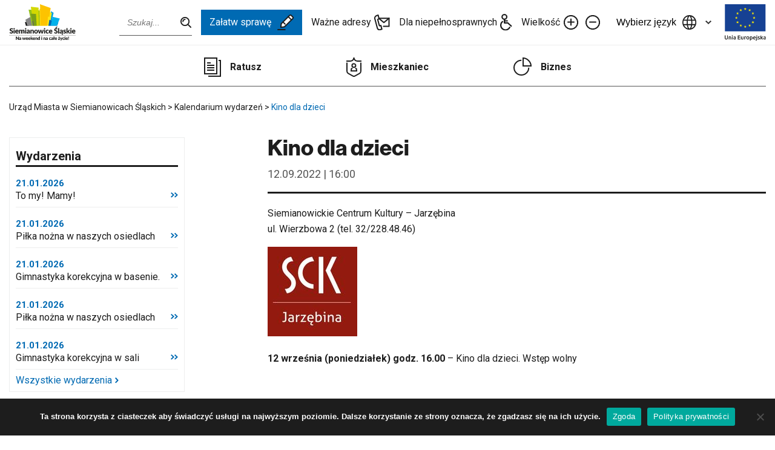

--- FILE ---
content_type: text/html; charset=UTF-8
request_url: https://siemianowice.pl/wydarzenie/kino-dla-dzieci-6/
body_size: 63907
content:
<!doctype html>

	<html lang="pl-PL">

<head>
	<meta charset="UTF-8">
	<meta name="viewport" content="width=device-width, initial-scale=1">
	<link rel="profile" href="https://gmpg.org/xfn/11">

	<meta name='robots' content='index, follow, max-image-preview:large, max-snippet:-1, max-video-preview:-1' />
	<style>img:is([sizes="auto" i], [sizes^="auto," i]) { contain-intrinsic-size: 3000px 1500px }</style>
	
	<!-- This site is optimized with the Yoast SEO plugin v25.6 - https://yoast.com/wordpress/plugins/seo/ -->
	<title>Kino dla dzieci - Urząd Miasta w Siemianowicach Śląskich</title>
	<link rel="canonical" href="https://siemianowice.pl/wydarzenie/kino-dla-dzieci-6/" />
	<meta property="og:locale" content="pl_PL" />
	<meta property="og:type" content="article" />
	<meta property="og:title" content="Kino dla dzieci - Urząd Miasta w Siemianowicach Śląskich" />
	<meta property="og:description" content="Siemianowickie Centrum Kultury – Jarzębinaul. Wierzbowa 2 (tel. 32/228.48.46) 12 września (poniedziałek) godz. 16.00 – Kino dla dzieci. Wstęp wolny" />
	<meta property="og:url" content="https://siemianowice.pl/wydarzenie/kino-dla-dzieci-6/" />
	<meta property="og:site_name" content="Urząd Miasta w Siemianowicach Śląskich" />
	<meta property="article:modified_time" content="2022-08-31T06:32:05+00:00" />
	<meta property="og:image" content="https://siemianowice.pl/wp-content/uploads/2022/08/SCK-Jarzebina.jpg" />
	<meta property="og:image:width" content="148" />
	<meta property="og:image:height" content="148" />
	<meta property="og:image:type" content="image/jpeg" />
	<meta name="twitter:card" content="summary_large_image" />
	<meta name="twitter:label1" content="Szacowany czas czytania" />
	<meta name="twitter:data1" content="1 minuta" />
	<script type="application/ld+json" class="yoast-schema-graph">{"@context":"https://schema.org","@graph":[{"@type":"WebPage","@id":"https://siemianowice.pl/wydarzenie/kino-dla-dzieci-6/","url":"https://siemianowice.pl/wydarzenie/kino-dla-dzieci-6/","name":"Kino dla dzieci - Urząd Miasta w Siemianowicach Śląskich","isPartOf":{"@id":"https://siemianowice.pl/#website"},"primaryImageOfPage":{"@id":"https://siemianowice.pl/wydarzenie/kino-dla-dzieci-6/#primaryimage"},"image":{"@id":"https://siemianowice.pl/wydarzenie/kino-dla-dzieci-6/#primaryimage"},"thumbnailUrl":"https://siemianowice.pl/wp-content/uploads/2022/08/SCK-Jarzebina.jpg","datePublished":"2022-08-31T06:32:04+00:00","dateModified":"2022-08-31T06:32:05+00:00","breadcrumb":{"@id":"https://siemianowice.pl/wydarzenie/kino-dla-dzieci-6/#breadcrumb"},"inLanguage":"pl-PL","potentialAction":[{"@type":"ReadAction","target":["https://siemianowice.pl/wydarzenie/kino-dla-dzieci-6/"]}]},{"@type":"ImageObject","inLanguage":"pl-PL","@id":"https://siemianowice.pl/wydarzenie/kino-dla-dzieci-6/#primaryimage","url":"https://siemianowice.pl/wp-content/uploads/2022/08/SCK-Jarzebina.jpg","contentUrl":"https://siemianowice.pl/wp-content/uploads/2022/08/SCK-Jarzebina.jpg","width":148,"height":148},{"@type":"BreadcrumbList","@id":"https://siemianowice.pl/wydarzenie/kino-dla-dzieci-6/#breadcrumb","itemListElement":[{"@type":"ListItem","position":1,"name":"Strona główna","item":"https://siemianowice.pl/"},{"@type":"ListItem","position":2,"name":"Kino dla dzieci"}]},{"@type":"WebSite","@id":"https://siemianowice.pl/#website","url":"https://siemianowice.pl/","name":"Urząd Miasta w Siemianowicach Śląskich","description":"","potentialAction":[{"@type":"SearchAction","target":{"@type":"EntryPoint","urlTemplate":"https://siemianowice.pl/?s={search_term_string}"},"query-input":{"@type":"PropertyValueSpecification","valueRequired":true,"valueName":"search_term_string"}}],"inLanguage":"pl-PL"}]}</script>
	<!-- / Yoast SEO plugin. -->


<link rel='dns-prefetch' href='//translate.google.com' />
<link rel='dns-prefetch' href='//fonts.googleapis.com' />
<link rel='dns-prefetch' href='//use.typekit.net' />
<link rel="alternate" type="application/rss+xml" title="Urząd Miasta w Siemianowicach Śląskich &raquo; Kanał z wpisami" href="https://siemianowice.pl/feed/" />
<link rel="alternate" type="application/rss+xml" title="Urząd Miasta w Siemianowicach Śląskich &raquo; Kanał z komentarzami" href="https://siemianowice.pl/comments/feed/" />
<link rel='stylesheet' id='wp-block-library-css' href='https://siemianowice.pl/wp-includes/css/dist/block-library/style.min.css?ver=6.8.3' media='all' />
<style id='classic-theme-styles-inline-css'>
/*! This file is auto-generated */
.wp-block-button__link{color:#fff;background-color:#32373c;border-radius:9999px;box-shadow:none;text-decoration:none;padding:calc(.667em + 2px) calc(1.333em + 2px);font-size:1.125em}.wp-block-file__button{background:#32373c;color:#fff;text-decoration:none}
</style>
<style id='qsm-quiz-style-inline-css'>


</style>
<style id='global-styles-inline-css'>
:root{--wp--preset--aspect-ratio--square: 1;--wp--preset--aspect-ratio--4-3: 4/3;--wp--preset--aspect-ratio--3-4: 3/4;--wp--preset--aspect-ratio--3-2: 3/2;--wp--preset--aspect-ratio--2-3: 2/3;--wp--preset--aspect-ratio--16-9: 16/9;--wp--preset--aspect-ratio--9-16: 9/16;--wp--preset--color--black: #000000;--wp--preset--color--cyan-bluish-gray: #abb8c3;--wp--preset--color--white: #ffffff;--wp--preset--color--pale-pink: #f78da7;--wp--preset--color--vivid-red: #cf2e2e;--wp--preset--color--luminous-vivid-orange: #ff6900;--wp--preset--color--luminous-vivid-amber: #fcb900;--wp--preset--color--light-green-cyan: #7bdcb5;--wp--preset--color--vivid-green-cyan: #00d084;--wp--preset--color--pale-cyan-blue: #8ed1fc;--wp--preset--color--vivid-cyan-blue: #0693e3;--wp--preset--color--vivid-purple: #9b51e0;--wp--preset--gradient--vivid-cyan-blue-to-vivid-purple: linear-gradient(135deg,rgba(6,147,227,1) 0%,rgb(155,81,224) 100%);--wp--preset--gradient--light-green-cyan-to-vivid-green-cyan: linear-gradient(135deg,rgb(122,220,180) 0%,rgb(0,208,130) 100%);--wp--preset--gradient--luminous-vivid-amber-to-luminous-vivid-orange: linear-gradient(135deg,rgba(252,185,0,1) 0%,rgba(255,105,0,1) 100%);--wp--preset--gradient--luminous-vivid-orange-to-vivid-red: linear-gradient(135deg,rgba(255,105,0,1) 0%,rgb(207,46,46) 100%);--wp--preset--gradient--very-light-gray-to-cyan-bluish-gray: linear-gradient(135deg,rgb(238,238,238) 0%,rgb(169,184,195) 100%);--wp--preset--gradient--cool-to-warm-spectrum: linear-gradient(135deg,rgb(74,234,220) 0%,rgb(151,120,209) 20%,rgb(207,42,186) 40%,rgb(238,44,130) 60%,rgb(251,105,98) 80%,rgb(254,248,76) 100%);--wp--preset--gradient--blush-light-purple: linear-gradient(135deg,rgb(255,206,236) 0%,rgb(152,150,240) 100%);--wp--preset--gradient--blush-bordeaux: linear-gradient(135deg,rgb(254,205,165) 0%,rgb(254,45,45) 50%,rgb(107,0,62) 100%);--wp--preset--gradient--luminous-dusk: linear-gradient(135deg,rgb(255,203,112) 0%,rgb(199,81,192) 50%,rgb(65,88,208) 100%);--wp--preset--gradient--pale-ocean: linear-gradient(135deg,rgb(255,245,203) 0%,rgb(182,227,212) 50%,rgb(51,167,181) 100%);--wp--preset--gradient--electric-grass: linear-gradient(135deg,rgb(202,248,128) 0%,rgb(113,206,126) 100%);--wp--preset--gradient--midnight: linear-gradient(135deg,rgb(2,3,129) 0%,rgb(40,116,252) 100%);--wp--preset--font-size--small: 13px;--wp--preset--font-size--medium: 20px;--wp--preset--font-size--large: 36px;--wp--preset--font-size--x-large: 42px;--wp--preset--spacing--20: 0.44rem;--wp--preset--spacing--30: 0.67rem;--wp--preset--spacing--40: 1rem;--wp--preset--spacing--50: 1.5rem;--wp--preset--spacing--60: 2.25rem;--wp--preset--spacing--70: 3.38rem;--wp--preset--spacing--80: 5.06rem;--wp--preset--shadow--natural: 6px 6px 9px rgba(0, 0, 0, 0.2);--wp--preset--shadow--deep: 12px 12px 50px rgba(0, 0, 0, 0.4);--wp--preset--shadow--sharp: 6px 6px 0px rgba(0, 0, 0, 0.2);--wp--preset--shadow--outlined: 6px 6px 0px -3px rgba(255, 255, 255, 1), 6px 6px rgba(0, 0, 0, 1);--wp--preset--shadow--crisp: 6px 6px 0px rgba(0, 0, 0, 1);}:where(.is-layout-flex){gap: 0.5em;}:where(.is-layout-grid){gap: 0.5em;}body .is-layout-flex{display: flex;}.is-layout-flex{flex-wrap: wrap;align-items: center;}.is-layout-flex > :is(*, div){margin: 0;}body .is-layout-grid{display: grid;}.is-layout-grid > :is(*, div){margin: 0;}:where(.wp-block-columns.is-layout-flex){gap: 2em;}:where(.wp-block-columns.is-layout-grid){gap: 2em;}:where(.wp-block-post-template.is-layout-flex){gap: 1.25em;}:where(.wp-block-post-template.is-layout-grid){gap: 1.25em;}.has-black-color{color: var(--wp--preset--color--black) !important;}.has-cyan-bluish-gray-color{color: var(--wp--preset--color--cyan-bluish-gray) !important;}.has-white-color{color: var(--wp--preset--color--white) !important;}.has-pale-pink-color{color: var(--wp--preset--color--pale-pink) !important;}.has-vivid-red-color{color: var(--wp--preset--color--vivid-red) !important;}.has-luminous-vivid-orange-color{color: var(--wp--preset--color--luminous-vivid-orange) !important;}.has-luminous-vivid-amber-color{color: var(--wp--preset--color--luminous-vivid-amber) !important;}.has-light-green-cyan-color{color: var(--wp--preset--color--light-green-cyan) !important;}.has-vivid-green-cyan-color{color: var(--wp--preset--color--vivid-green-cyan) !important;}.has-pale-cyan-blue-color{color: var(--wp--preset--color--pale-cyan-blue) !important;}.has-vivid-cyan-blue-color{color: var(--wp--preset--color--vivid-cyan-blue) !important;}.has-vivid-purple-color{color: var(--wp--preset--color--vivid-purple) !important;}.has-black-background-color{background-color: var(--wp--preset--color--black) !important;}.has-cyan-bluish-gray-background-color{background-color: var(--wp--preset--color--cyan-bluish-gray) !important;}.has-white-background-color{background-color: var(--wp--preset--color--white) !important;}.has-pale-pink-background-color{background-color: var(--wp--preset--color--pale-pink) !important;}.has-vivid-red-background-color{background-color: var(--wp--preset--color--vivid-red) !important;}.has-luminous-vivid-orange-background-color{background-color: var(--wp--preset--color--luminous-vivid-orange) !important;}.has-luminous-vivid-amber-background-color{background-color: var(--wp--preset--color--luminous-vivid-amber) !important;}.has-light-green-cyan-background-color{background-color: var(--wp--preset--color--light-green-cyan) !important;}.has-vivid-green-cyan-background-color{background-color: var(--wp--preset--color--vivid-green-cyan) !important;}.has-pale-cyan-blue-background-color{background-color: var(--wp--preset--color--pale-cyan-blue) !important;}.has-vivid-cyan-blue-background-color{background-color: var(--wp--preset--color--vivid-cyan-blue) !important;}.has-vivid-purple-background-color{background-color: var(--wp--preset--color--vivid-purple) !important;}.has-black-border-color{border-color: var(--wp--preset--color--black) !important;}.has-cyan-bluish-gray-border-color{border-color: var(--wp--preset--color--cyan-bluish-gray) !important;}.has-white-border-color{border-color: var(--wp--preset--color--white) !important;}.has-pale-pink-border-color{border-color: var(--wp--preset--color--pale-pink) !important;}.has-vivid-red-border-color{border-color: var(--wp--preset--color--vivid-red) !important;}.has-luminous-vivid-orange-border-color{border-color: var(--wp--preset--color--luminous-vivid-orange) !important;}.has-luminous-vivid-amber-border-color{border-color: var(--wp--preset--color--luminous-vivid-amber) !important;}.has-light-green-cyan-border-color{border-color: var(--wp--preset--color--light-green-cyan) !important;}.has-vivid-green-cyan-border-color{border-color: var(--wp--preset--color--vivid-green-cyan) !important;}.has-pale-cyan-blue-border-color{border-color: var(--wp--preset--color--pale-cyan-blue) !important;}.has-vivid-cyan-blue-border-color{border-color: var(--wp--preset--color--vivid-cyan-blue) !important;}.has-vivid-purple-border-color{border-color: var(--wp--preset--color--vivid-purple) !important;}.has-vivid-cyan-blue-to-vivid-purple-gradient-background{background: var(--wp--preset--gradient--vivid-cyan-blue-to-vivid-purple) !important;}.has-light-green-cyan-to-vivid-green-cyan-gradient-background{background: var(--wp--preset--gradient--light-green-cyan-to-vivid-green-cyan) !important;}.has-luminous-vivid-amber-to-luminous-vivid-orange-gradient-background{background: var(--wp--preset--gradient--luminous-vivid-amber-to-luminous-vivid-orange) !important;}.has-luminous-vivid-orange-to-vivid-red-gradient-background{background: var(--wp--preset--gradient--luminous-vivid-orange-to-vivid-red) !important;}.has-very-light-gray-to-cyan-bluish-gray-gradient-background{background: var(--wp--preset--gradient--very-light-gray-to-cyan-bluish-gray) !important;}.has-cool-to-warm-spectrum-gradient-background{background: var(--wp--preset--gradient--cool-to-warm-spectrum) !important;}.has-blush-light-purple-gradient-background{background: var(--wp--preset--gradient--blush-light-purple) !important;}.has-blush-bordeaux-gradient-background{background: var(--wp--preset--gradient--blush-bordeaux) !important;}.has-luminous-dusk-gradient-background{background: var(--wp--preset--gradient--luminous-dusk) !important;}.has-pale-ocean-gradient-background{background: var(--wp--preset--gradient--pale-ocean) !important;}.has-electric-grass-gradient-background{background: var(--wp--preset--gradient--electric-grass) !important;}.has-midnight-gradient-background{background: var(--wp--preset--gradient--midnight) !important;}.has-small-font-size{font-size: var(--wp--preset--font-size--small) !important;}.has-medium-font-size{font-size: var(--wp--preset--font-size--medium) !important;}.has-large-font-size{font-size: var(--wp--preset--font-size--large) !important;}.has-x-large-font-size{font-size: var(--wp--preset--font-size--x-large) !important;}
:where(.wp-block-post-template.is-layout-flex){gap: 1.25em;}:where(.wp-block-post-template.is-layout-grid){gap: 1.25em;}
:where(.wp-block-columns.is-layout-flex){gap: 2em;}:where(.wp-block-columns.is-layout-grid){gap: 2em;}
:root :where(.wp-block-pullquote){font-size: 1.5em;line-height: 1.6;}
</style>
<link rel='stylesheet' id='contact-form-7-css' href='https://siemianowice.pl/wp-content/plugins/contact-form-7/includes/css/styles.css?ver=6.1.1' media='all' />
<link rel='stylesheet' id='cookie-notice-front-css' href='https://siemianowice.pl/wp-content/plugins/cookie-notice/css/front.min.css?ver=2.5.7' media='all' />
<link rel='stylesheet' id='google-language-translator-css' href='https://siemianowice.pl/wp-content/plugins/google-language-translator/css/style.css?ver=6.0.20' media='' />
<link rel='stylesheet' id='responsive-lightbox-swipebox-css' href='https://siemianowice.pl/wp-content/plugins/responsive-lightbox/assets/swipebox/swipebox.min.css?ver=1.5.2' media='all' />
<link rel='stylesheet' id='ums-style-css' href='https://siemianowice.pl/wp-content/themes/ums/style.css?ver=1.3.5' media='all' />
<link rel='stylesheet' id='ums-fonts-google-css' href='//fonts.googleapis.com/css2?family=Roboto%3Awght%40300%3B400%3B500%3B700&#038;display=swap&#038;ver=1.3.5' media='all' />
<link rel='stylesheet' id='ums-fonts-typekit-css' href='//use.typekit.net/izl4knn.css?ver=1.3.5' media='all' />
<link rel='stylesheet' id='ums-main-css' href='https://siemianowice.pl/wp-content/themes/ums/dist/css/main.css?ver=1.3.5' media='all' />
<link rel='stylesheet' id='ums-tweaks-css' href='https://siemianowice.pl/wp-content/themes/ums/dist/css/tweaks.css?ver=1.3.5' media='all' />
<link rel='stylesheet' id='ums-print-css' href='https://siemianowice.pl/wp-content/themes/ums/dist/css/print.css?ver=1.3.5' media='print' />
<link rel='stylesheet' id='newsletter-css' href='https://siemianowice.pl/wp-content/plugins/newsletter/style.css?ver=8.9.3' media='all' />
<script id="cookie-notice-front-js-before">
var cnArgs = {"ajaxUrl":"https:\/\/siemianowice.pl\/wp-admin\/admin-ajax.php","nonce":"5fc8b7436f","hideEffect":"fade","position":"bottom","onScroll":false,"onScrollOffset":100,"onClick":false,"cookieName":"cookie_notice_accepted","cookieTime":2592000,"cookieTimeRejected":2592000,"globalCookie":false,"redirection":false,"cache":true,"revokeCookies":false,"revokeCookiesOpt":"automatic"};
</script>
<script src="https://siemianowice.pl/wp-content/plugins/cookie-notice/js/front.min.js?ver=2.5.7" id="cookie-notice-front-js"></script>
<script src="https://siemianowice.pl/wp-includes/js/jquery/jquery.min.js?ver=3.7.1" id="jquery-core-js"></script>
<script src="https://siemianowice.pl/wp-includes/js/jquery/jquery-migrate.min.js?ver=3.4.1" id="jquery-migrate-js"></script>
<script src="https://siemianowice.pl/wp-content/plugins/responsive-lightbox/assets/swipebox/jquery.swipebox.min.js?ver=1.5.2" id="responsive-lightbox-swipebox-js"></script>
<script src="https://siemianowice.pl/wp-includes/js/underscore.min.js?ver=1.13.7" id="underscore-js"></script>
<script src="https://siemianowice.pl/wp-content/plugins/responsive-lightbox/assets/infinitescroll/infinite-scroll.pkgd.min.js?ver=4.0.1" id="responsive-lightbox-infinite-scroll-js"></script>
<script id="responsive-lightbox-js-before">
var rlArgs = {"script":"swipebox","selector":"lightbox","customEvents":"","activeGalleries":true,"animation":true,"hideCloseButtonOnMobile":false,"removeBarsOnMobile":false,"hideBars":true,"hideBarsDelay":5000,"videoMaxWidth":1080,"useSVG":true,"loopAtEnd":false,"woocommerce_gallery":false,"ajaxurl":"https:\/\/siemianowice.pl\/wp-admin\/admin-ajax.php","nonce":"819c06a198","preview":false,"postId":18579,"scriptExtension":false};
</script>
<script src="https://siemianowice.pl/wp-content/plugins/responsive-lightbox/js/front.js?ver=2.5.2" id="responsive-lightbox-js"></script>
<link rel="https://api.w.org/" href="https://siemianowice.pl/wp-json/" /><link rel="alternate" title="JSON" type="application/json" href="https://siemianowice.pl/wp-json/wp/v2/event/18579" /><link rel="EditURI" type="application/rsd+xml" title="RSD" href="https://siemianowice.pl/xmlrpc.php?rsd" />

<link rel='shortlink' href='https://siemianowice.pl/?p=18579' />
<link rel="alternate" title="oEmbed (JSON)" type="application/json+oembed" href="https://siemianowice.pl/wp-json/oembed/1.0/embed?url=https%3A%2F%2Fsiemianowice.pl%2Fwydarzenie%2Fkino-dla-dzieci-6%2F" />
<link rel="alternate" title="oEmbed (XML)" type="text/xml+oembed" href="https://siemianowice.pl/wp-json/oembed/1.0/embed?url=https%3A%2F%2Fsiemianowice.pl%2Fwydarzenie%2Fkino-dla-dzieci-6%2F&#038;format=xml" />
<style>p.hello{font-size:12px;color:darkgray;}#google_language_translator,#flags{text-align:left;}#google_language_translator,#language{clear:both;width:160px;text-align:right;}#language{float:right;}#flags{text-align:right;width:165px;float:right;clear:right;}#flags ul{float:right!important;}p.hello{text-align:right;float:right;clear:both;}.glt-clear{height:0px;clear:both;margin:0px;padding:0px;}#flags{width:165px;}#flags a{display:inline-block;margin-left:2px;}#google_language_translator a{display:none!important;}div.skiptranslate.goog-te-gadget{display:inline!important;}.goog-te-gadget{color:transparent!important;}.goog-te-gadget{font-size:0px!important;}.goog-branding{display:none;}.goog-tooltip{display: none!important;}.goog-tooltip:hover{display: none!important;}.goog-text-highlight{background-color:transparent!important;border:none!important;box-shadow:none!important;}#google_language_translator{display:none;}#google_language_translator select.goog-te-combo{color:#32373c;}div.skiptranslate{display:none!important;}body{top:0px!important;}#goog-gt-{display:none!important;}font font{background-color:transparent!important;box-shadow:none!important;position:initial!important;}#glt-translate-trigger{left:20px;right:auto;}#glt-translate-trigger > span{color:#ffffff;}#glt-translate-trigger{background:#f89406;}.goog-te-gadget .goog-te-combo{width:100%;}</style>		<script>
			document.documentElement.className = document.documentElement.className.replace('no-js', 'js');
		</script>
				<style>
			.no-js img.lazyload {
				display: none;
			}

			figure.wp-block-image img.lazyloading {
				min-width: 150px;
			}

			.lazyload,
			.lazyloading {
				--smush-placeholder-width: 100px;
				--smush-placeholder-aspect-ratio: 1/1;
				width: var(--smush-placeholder-width) !important;
				aspect-ratio: var(--smush-placeholder-aspect-ratio) !important;
			}

						.lazyload, .lazyloading {
				opacity: 0;
			}

			.lazyloaded {
				opacity: 1;
				transition: opacity 400ms;
				transition-delay: 0ms;
			}

					</style>
		<link rel="icon" href="https://siemianowice.pl/wp-content/uploads/2021/07/cropped-fav-32x32.png" sizes="32x32" />
<link rel="icon" href="https://siemianowice.pl/wp-content/uploads/2021/07/cropped-fav-192x192.png" sizes="192x192" />
<link rel="apple-touch-icon" href="https://siemianowice.pl/wp-content/uploads/2021/07/cropped-fav-180x180.png" />
<meta name="msapplication-TileImage" content="https://siemianowice.pl/wp-content/uploads/2021/07/cropped-fav-270x270.png" />
		<style id="wp-custom-css">
			@media (min-width: 1300.01px) {
	.section-index.section-news {
		margin-top: -44px;
	}
}

/* Embeds */
.editor iframe {
	width: 100%;
	height: auto;
	aspect-ratio: 16/9;
}

.alm-paging {
	display: none;
}

@media (max-width: 1024px) {
	.wp-block-gallery.has-nested-images figure.wp-block-image figcaption {
		position: static;
		background-color: #1d1d1d;
		padding: 0.5rem;
	}

	#swipebox-title {
		padding-left: 0.5rem;
		padding-right: 3rem;
		padding-top: 0.5rem;
		line-height: 1.25;
	}
}		</style>
		</head>

	<script>
<!-- Global site tag (gtag.js) - Google Analytics -->


  window.dataLayer = window.dataLayer || [];
  function gtag(){dataLayer.push(arguments);}
  gtag('js', new Date());

  gtag('config', 'G-MHP8YH8EQB');
</script>
<body data-rsssl=1 class="wp-singular event-template-default single single-event postid-18579 wp-theme-ums cookies-not-set">
	
	<a class="skip-link screen-reader-text offscreen" href="#main-content">Pomiń górne menu</a>
			<a class="skip-link screen-reader-text offscreen" href="#main-content-entry">Przejdź bezpośrednio do treści</a>
	
	<div class="navbar">
		<div class="container">
			<div class="navbar-inner">

				
				<a aria-label="Przejdź do strony głównej" title="Przejdź do strony głównej" href="https://siemianowice.pl" class="navbar-logo">
											<img class="navbar-logo-desktop lazyload" data-src="https://siemianowice.pl/wp-content/themes/ums/dist/assets/img/global/logo-black.svg" alt="Urząd Miasta Siemianowice" src="[data-uri]">
						<img class="navbar-logo-mobile lazyload" data-src="https://siemianowice.pl/wp-content/themes/ums/dist/assets/img/global/logo-black-clean.svg" alt="Urząd Miasta Siemianowice" src="[data-uri]">
									</a>

				<div class="navbar-menus">

											<form action="https://siemianowice.pl/" class="navbar-search">
							<input name="s" type="text" class="navbar-search-input" aria-label="Wpisz szukaną frazę" placeholder="Szukaj...">
						</form>
					
					<ul class="navbar-nav no-list">
													<li>
								<a class="navbar-nav-external" rel="noopener" target="_blank" href="http://bip.msiemianowicesl.finn.pl/">
									<img data-src="https://siemianowice.pl/wp-content/themes/ums/dist/assets/img/global/bip-logo.png" alt="BIP" src="[data-uri]" class="lazyload">
								</a>
							</li>
						
													<li>
								<a class="navbar-get-done" href="https://siemianowice.pl/zalatw-sprawe/godziny-otwarcia/">
									Załatw sprawę
									<svg xmlns="http://www.w3.org/2000/svg" width="27.655" height="26.74" viewBox="0 0 27.655 26.74">
										<g id="Group_3808" data-name="Group 3808" transform="translate(-50.646 -38.351)">
											<path id="Path_742" data-name="Path 742" d="M63.283,62.4H51.141" transform="translate(0.505 1.695)" fill="none" stroke="#1d1d1d" stroke-linecap="round" stroke-linejoin="round" stroke-width="2" />
											<path id="Path_743" data-name="Path 743" d="M55.96,59.437l.631-5.968L70.563,39.5a2.185,2.185,0,0,1,1.557-.65,2.057,2.057,0,0,1,1.464.6l2.368,2.369a2.056,2.056,0,0,1,.6,1.5,2.195,2.195,0,0,1-.651,1.521L61.931,58.8l-5.967.636Z" transform="translate(0.749 0.505)" fill="none" stroke="#1d1d1d" stroke-linecap="round" stroke-linejoin="round" stroke-width="2" />
											<line id="Line_272" data-name="Line 272" x2="3.559" y2="3.435" transform="translate(60.229 51.085)" fill="none" stroke="#1d1d1d" stroke-linecap="round" stroke-linejoin="round" stroke-width="2" />
											<line id="Line_273" data-name="Line 273" x1="5.338" y1="5.338" transform="translate(69.221 42.093)" fill="none" stroke="#1d1d1d" stroke-linecap="round" stroke-linejoin="round" stroke-width="2" />
										</g>
									</svg>
								</a>
							</li>
						
													<li>
								<a href="https://siemianowice.pl/wazne-adresy/">
									Ważne adresy
									<img data-src="https://siemianowice.pl/wp-content/themes/ums/dist/assets/img/ico/ico-addresses.svg" alt="" src="[data-uri]" class="lazyload">
								</a>
							</li>
						
													<li>
								<a href="https://siemianowice.pl/niepelnosprawnosc/">
									Dla niepełnosprawnych
									<img data-src="https://siemianowice.pl/wp-content/themes/ums/dist/assets/img/ico/ico-a11y.svg" alt="" src="[data-uri]" class="lazyload">
								</a>
							</li>
											</ul>

					<ul class="navbar-actions no-list">
						<li>
							Wielkość
							<button class="navbar-accessibility-button navbar-action-plus" data-a11y="font-plus">
								<img aria-label="Zwiększ rozmiar tekstu" data-src="https://siemianowice.pl/wp-content/themes/ums/dist/assets/img/ico/ico-font-plus.svg" alt="" src="[data-uri]" class="lazyload">
							</button>
						</li>
						<li>
							<button class="navbar-accessibility-button navbar-action-minus" data-a11y="font-minus">
								<img aria-label="Zmniejsz rozmiar tekstu" data-src="https://siemianowice.pl/wp-content/themes/ums/dist/assets/img/ico/ico-font-minus.svg" alt="" src="[data-uri]" class="lazyload">
							</button>
						</li>
					</ul>

					<div class="navbar-languages">
						<button class="navbar-languages-toggle">
							<div class="navbar-languages-toggle-label">
								<img aria-label="Zmień język strony" data-src="https://siemianowice.pl/wp-content/themes/ums/dist/assets/img/ico/ico-languages.svg" alt="Wybierz język" src="[data-uri]" class="lazyload">
								Wybierz język
							</div>

							<div class="navbar-languages-toggle-ico">
								<svg xmlns="http://www.w3.org/2000/svg" width="9.4" height="6.1" viewBox="0 0 9.4 6.1">
									<path d="M6.7,8.1,2,3.4,3.4,2,6.7,5.3,10,2l1.4,1.4Z" transform="translate(-2 -2)" fill="#333" />
								</svg>
							</div>
						</button>
						<div class="navbar-languages-list">
							<div id="flags" class="size18"><ul id="sortable" class="ui-sortable" style="float:left"><li id="Czech"><a href="#" title="Czech" class="nturl notranslate cs flag Czech"></a></li><li id="English"><a href="#" title="English" class="nturl notranslate en flag English"></a></li><li id="French"><a href="#" title="French" class="nturl notranslate fr flag French"></a></li><li id="German"><a href="#" title="German" class="nturl notranslate de flag German"></a></li><li id="Hungarian"><a href="#" title="Hungarian" class="nturl notranslate hu flag Hungarian"></a></li><li id="Italian"><a href="#" title="Italian" class="nturl notranslate it flag Italian"></a></li><li id="Polish"><a href="#" title="Polish" class="nturl notranslate pl flag Polish"></a></li><li id="Russian"><a href="#" title="Russian" class="nturl notranslate ru flag Russian"></a></li><li id="Ukrainian"><a href="#" title="Ukrainian" class="nturl notranslate uk flag Ukrainian"></a></li></ul></div><div id="google_language_translator" class="default-language-pl"></div>						</div>
					</div>

											<a rel="noopener" class="navbar-ue-logo" target="_blank" href="https://siemianowice.pl/programy-pomocowe/fundusze-ue/">
							<img data-src="https://siemianowice.pl/wp-content/themes/ums/dist/assets/img/global/ue-logo-small.svg" alt="Unia Europejska" src="[data-uri]" class="lazyload">
						</a>
					
											<a class="navbar-bip-logo" rel="noopener" target="_blank" href="http://bip.msiemianowicesl.finn.pl/">
							<img data-src="https://siemianowice.pl/wp-content/themes/ums/dist/assets/img/global/bip-logo.png" alt="BIP" src="[data-uri]" class="lazyload">
						</a>
					
					<style>
						.navbar-bip-logo {
							display: inline-block;
							margin-right: 1rem;
						}

						.navbar-bip-logo img {
							height: 2.5rem;
						}

						@media (min-width: 1024px) {
							.navbar-bip-logo {
								display: none;
							}
						}

						@media (max-width: 1024px) {
							.navbar-ue-logo {
								display: inline-block;
								margin-left: 0;
								margin-right: 1rem;
							}

							.menu-toggler-ico,
							.mobile-link-ico {
								width: 30px;
							}
						}

						@media (max-width: 359.98px) {
							.navbar-logo {
								width: 100px;
							}

							.navbar-bip-logo,
							.navbar-ue-logo {
								margin-right: 0.75rem;
							}

							.navbar-bip-logo img {
								height: 2.25rem;
							}

							.navbar-ue-logo img {
								height: 1.75rem;
							}
						}
					</style>

					<div class="navbar-toggler">
						<div class="menu-toggler-label">Menu</div>
						<div class="menu-toggler-ico">
							<img aria-label="Pokaż menu" data-src="https://siemianowice.pl/wp-content/themes/ums/dist/assets/img/ico/ico-menu-toggler.svg" alt="" src="[data-uri]" class="lazyload">
						</div>
					</div>

				</div>

			</div>
		</div>
	</div>

	
	<div class="navbar-mobile">
		<ul class="navbar-mobile-menu no-list">

							<li>
					<a class="navbar-get-done" href="https://siemianowice.pl/zalatw-sprawe/godziny-otwarcia/">
						Załatw sprawę
						<svg xmlns="http://www.w3.org/2000/svg" width="27.655" height="26.74" viewBox="0 0 27.655 26.74">
							<g id="Group_3808" data-name="Group 3808" transform="translate(-50.646 -38.351)">
								<path id="Path_742" data-name="Path 742" d="M63.283,62.4H51.141" transform="translate(0.505 1.695)" fill="none" stroke="#1d1d1d" stroke-linecap="round" stroke-linejoin="round" stroke-width="2" />
								<path id="Path_743" data-name="Path 743" d="M55.96,59.437l.631-5.968L70.563,39.5a2.185,2.185,0,0,1,1.557-.65,2.057,2.057,0,0,1,1.464.6l2.368,2.369a2.056,2.056,0,0,1,.6,1.5,2.195,2.195,0,0,1-.651,1.521L61.931,58.8l-5.967.636Z" transform="translate(0.749 0.505)" fill="none" stroke="#1d1d1d" stroke-linecap="round" stroke-linejoin="round" stroke-width="2" />
								<line id="Line_272" data-name="Line 272" x2="3.559" y2="3.435" transform="translate(60.229 51.085)" fill="none" stroke="#1d1d1d" stroke-linecap="round" stroke-linejoin="round" stroke-width="2" />
								<line id="Line_273" data-name="Line 273" x1="5.338" y1="5.338" transform="translate(69.221 42.093)" fill="none" stroke="#1d1d1d" stroke-linecap="round" stroke-linejoin="round" stroke-width="2" />
							</g>
						</svg>
					</a>
				</li>
			
							<li>
					<a class="navbar-mobile-element" href="https://siemianowice.pl/wazne-adresy/">
						<div class="mobile-link-label">Ważne adresy</div>
						<div class="mobile-link-ico">
							<img data-src="https://siemianowice.pl/wp-content/themes/ums/dist/assets/img/ico/ico-addresses.svg" alt="" src="[data-uri]" class="lazyload">
						</div>
					</a>
				</li>
			
							<li>
					<a class="navbar-mobile-element" href="https://siemianowice.pl/niepelnosprawnosc/">
						<div class="mobile-link-label">Dla niepełnosprawnych</div>
						<div class="mobile-link-ico">
							<img data-src="https://siemianowice.pl/wp-content/themes/ums/dist/assets/img/ico/ico-a11y.svg" alt="" src="[data-uri]" class="lazyload">
						</div>
					</a>
				</li>
			
			<li>
				<div class="navbar-mobile-element navbar-accessibility-button" data-a11y="font-plus" aria-label="Zwiększ rozmiar tekstu">
					<div class="mobile-link-label">Zwiększ rozmiar tekstu</div>
					<div class="mobile-link-ico">
						<img class="navbar-action-plus lazyload" data-src="https://siemianowice.pl/wp-content/themes/ums/dist/assets/img/ico/ico-font-plus.svg" alt="Zwiększ rozmiar tekstu" src="[data-uri]">
					</div>
				</div>
			</li>
			<li>
				<div class="navbar-mobile-element navbar-accessibility-button" data-a11y="font-minus" aria-label="Zmniejsz rozmiar tekstu">
					<div class="mobile-link-label">Zmniejsz rozmiar tekstu</div>
					<div class="mobile-link-ico">
						<img class="navbar-action-minus lazyload" data-src="https://siemianowice.pl/wp-content/themes/ums/dist/assets/img/ico/ico-font-minus.svg" alt="Zmniejsz rozmiar tekstu" src="[data-uri]">
					</div>
				</div>
			</li>
			<li>
				<div class="navbar-mobile-element">
					<div class="mobile-link-label">Wybierz język</div>
					<div class="mobile-link-ico">
						<img aria-label="Zmień język strony" data-src="https://siemianowice.pl/wp-content/themes/ums/dist/assets/img/ico/ico-languages.svg" alt="Wybierz język" src="[data-uri]" class="lazyload">
					</div>
					</a>
			</li>
		</ul>

		<div class="navbar-mobile-languages">
			<div id="flags" class="size18"><ul id="sortable" class="ui-sortable" style="float:left"><li id="Czech"><a href="#" title="Czech" class="nturl notranslate cs flag Czech"></a></li><li id="English"><a href="#" title="English" class="nturl notranslate en flag English"></a></li><li id="French"><a href="#" title="French" class="nturl notranslate fr flag French"></a></li><li id="German"><a href="#" title="German" class="nturl notranslate de flag German"></a></li><li id="Hungarian"><a href="#" title="Hungarian" class="nturl notranslate hu flag Hungarian"></a></li><li id="Italian"><a href="#" title="Italian" class="nturl notranslate it flag Italian"></a></li><li id="Polish"><a href="#" title="Polish" class="nturl notranslate pl flag Polish"></a></li><li id="Russian"><a href="#" title="Russian" class="nturl notranslate ru flag Russian"></a></li><li id="Ukrainian"><a href="#" title="Ukrainian" class="nturl notranslate uk flag Ukrainian"></a></li></ul></div><div id="google_language_translator" class="default-language-pl"></div>		</div>

		<div class="mobile-link-label mobile-link-label-scl">My w social media</div>

		<ul class="scl-list scl-list-mobile no-list">
							<li><a target="_blank" rel="noopener" href="https://www.facebook.com/siemianowice.dobreboslaskie/"><img data-src="https://siemianowice.pl/wp-content/themes/ums/dist/assets/img/ico/scl-fb.svg" alt="Nasze konto na Facebooku" src="[data-uri]" class="lazyload"></a></li>
			
							<li><a target="_blank" rel="noopener" href="https://www.youtube.com/user/SiemianowiceSl"><img data-src="https://siemianowice.pl/wp-content/themes/ums/dist/assets/img/ico/scl-yt.svg" alt="Nasz kanał na YouTube" src="[data-uri]" class="lazyload"></a></li>
			
							<li><a target="_blank" rel="noopener" href="https://twitter.com/sieslaskie"><img data-src="https://siemianowice.pl/wp-content/themes/ums/dist/assets/img/ico/scl-twitter.svg" alt="Nasz profil na Twitterze" src="[data-uri]" class="lazyload"></a></li>
			
							<li><a target="_blank" rel="noopener" href="https://www.instagram.com/siemianowicedobreboslaskie/"><img data-src="https://siemianowice.pl/wp-content/themes/ums/dist/assets/img/ico/scl-ig.svg" alt="Nasz profil na Instagramie" src="[data-uri]" class="lazyload"></a></li>
					</ul>

	</div>
<div class="container" id="main-content" tabIndex="-1">
	<div class="row">

		<div class="col-lg-12 order-1 order-md-1">
			<ul id="menu-menu-kategorii" class="categories-links categories-links-main no-list"><li id="menu-item-6097" class="category-cityhall menu-item menu-item-type-taxonomy menu-item-object-category menu-item-6097"><a href="https://siemianowice.pl/blog/kategoria/ratusz/">Ratusz</a></li>
<li id="menu-item-6098" class="category-citizen menu-item menu-item-type-taxonomy menu-item-object-category menu-item-6098"><a href="https://siemianowice.pl/blog/kategoria/mieszkaniec/">Mieszkaniec</a></li>
<li id="menu-item-6099" class="category-business menu-item menu-item-type-taxonomy menu-item-object-category menu-item-6099"><a href="https://siemianowice.pl/blog/kategoria/biznes/">Biznes</a></li>
</ul>			<div class="breadcrumbs">
	<!-- Breadcrumb NavXT 7.4.1 -->
<span property="itemListElement" typeof="ListItem"><a property="item" typeof="WebPage" title="Przejdź do Urząd Miasta w Siemianowicach Śląskich." href="https://siemianowice.pl" class="home" ><span property="name">Urząd Miasta w Siemianowicach Śląskich</span></a><meta property="position" content="1"></span> &gt; <span property="itemListElement" typeof="ListItem"><a property="item" typeof="WebPage" title="Przejdź do Kalendarium wydarzeń." href="https://siemianowice.pl/kalendarium-wydarzen/" class="event-root post post-event" ><span property="name">Kalendarium wydarzeń</span></a><meta property="position" content="2"></span> &gt; <span property="itemListElement" typeof="ListItem"><span property="name" class="post post-event current-item">Kino dla dzieci</span><meta property="url" content="https://siemianowice.pl/wydarzenie/kino-dla-dzieci-6/"><meta property="position" content="3"></span></div>		</div>

		<div class="col-12 col-md-4 col-lg-3 order-3 order-md-2">
			<aside class="sidebar">

	
		<div class="sidebar-box-events">
			<div class="events-widget">
	<h2 class="events-widget-title">Wydarzenia</h2>
	
	<ul class="events-widget-list no-list">

		
		
		
			
			
				
				
					
					
					
				
			
				
				
					
					
					
				
			
				
				
					
					
					
				
					
					
					
				
			
				
				
					
					
					
				
			
				
				
					
			
		
							
						<li timetable-day--current>
							<a href="https://siemianowice.pl/wydarzenie/to-my-mamy-9/?time=202601211000" class="events-widget-single">
								<div class="events-widget-single-date">21.01.2026</div>
								<h3 class="events-widget-single-title">To my! Mamy!</h3>
								<img data-src="https://siemianowice.pl/wp-content/themes/ums/dist/assets/img/ico/ico-darrow.svg" alt="" class="events-widget-single-darrow lazyload" src="[data-uri]">
							</a>
						</li>

										
						<li timetable-day--current>
							<a href="https://siemianowice.pl/wydarzenie/pilka-nozna-w-naszych-osiedlach-13/?time=202601211600" class="events-widget-single">
								<div class="events-widget-single-date">21.01.2026</div>
								<h3 class="events-widget-single-title">Piłka nożna w naszych osiedlach</h3>
								<img data-src="https://siemianowice.pl/wp-content/themes/ums/dist/assets/img/ico/ico-darrow.svg" alt="" class="events-widget-single-darrow lazyload" src="[data-uri]">
							</a>
						</li>

										
						<li timetable-day--current>
							<a href="https://siemianowice.pl/wydarzenie/gimnastyka-korekcyjna-w-basenie-8/?time=202601211700" class="events-widget-single">
								<div class="events-widget-single-date">21.01.2026</div>
								<h3 class="events-widget-single-title">Gimnastyka korekcyjna w basenie.</h3>
								<img data-src="https://siemianowice.pl/wp-content/themes/ums/dist/assets/img/ico/ico-darrow.svg" alt="" class="events-widget-single-darrow lazyload" src="[data-uri]">
							</a>
						</li>

										
						<li timetable-day--current>
							<a href="https://siemianowice.pl/wydarzenie/pilka-nozna-w-naszych-osiedlach-13/?time=202601211700" class="events-widget-single">
								<div class="events-widget-single-date">21.01.2026</div>
								<h3 class="events-widget-single-title">Piłka nożna w naszych osiedlach</h3>
								<img data-src="https://siemianowice.pl/wp-content/themes/ums/dist/assets/img/ico/ico-darrow.svg" alt="" class="events-widget-single-darrow lazyload" src="[data-uri]">
							</a>
						</li>

										
						<li timetable-day--current>
							<a href="https://siemianowice.pl/wydarzenie/gimnastyka-korekcyjna-w-sali-8/?time=202601211800" class="events-widget-single">
								<div class="events-widget-single-date">21.01.2026</div>
								<h3 class="events-widget-single-title">Gimnastyka korekcyjna w sali</h3>
								<img data-src="https://siemianowice.pl/wp-content/themes/ums/dist/assets/img/ico/ico-darrow.svg" alt="" class="events-widget-single-darrow lazyload" src="[data-uri]">
							</a>
						</li>

					
		
	
		
		
			
			
				
				
					
			
				
				
					
			
				
				
					
			
				
				
					
			
				
				
					
			
				
				
					
			
				
				
					
			
				
				
					
			
		
	
		
		
			
			
				
				
					
			
				
				
					
			
				
				
					
			
				
				
					
			
		
	
		
		
			
			
				
				
					
			
				
				
					
			
				
				
					
			
				
				
					
			
		
	
		
		
			
			
				
				
					
			
				
				
					
			
				
				
					
			
				
				
					
			
		
	
		
		
			
			
				
				
					
			
				
				
					
			
				
				
					
			
				
				
					
			
				
				
					
			
				
				
					
			
				
				
					
			
				
				
					
			
				
				
					
			
		
	
		
		
			
			
				
				
					
			
				
				
					
			
				
				
					
			
				
				
					
			
				
				
					
			
				
				
					
			
				
				
					
			
				
				
					
			
				
				
					
			
				
				
					
			
		
	
		
		
			
			
				
				
					
			
				
				
					
			
				
				
					
			
				
				
					
			
				
				
					
			
		
	
		
		
			
			
				
				
					
			
				
				
					
			
				
				
					
			
				
				
					
			
				
				
					
			
				
				
					
			
				
				
					
			
				
				
					
			
		
	
		
		
			
			
				
				
					
			
				
				
					
			
				
				
					
			
		
	
		
		
			
			
				
				
					
			
				
				
					
			
				
				
					
			
		
	
		
		
			
			
				
				
					
			
		
	
	
</ul>



		<a href="https://siemianowice.pl/kalendarium-wydarzen/" class="events-widget-all">
		Wszystkie wydarzenia
		<img data-src="https://siemianowice.pl/wp-content/themes/ums/dist/assets/img/ico/ico-arrow.svg" alt="" src="[data-uri]" class="lazyload">
	</a>
	
</div>		</div>

		<div class="sidebar-box">

	
	<h3 class="sidebar-box-title">Najnowsze aktualności</h3>

	
			<ul class="sidebar-media no-list">
											<li>
					<a href="https://siemianowice.pl/2026/01/oberschlesien-zagra-w-sck-bytkow/" class="media media-sidebar">
						<div>
							<div class="media-date">21.01.2026</div>
							<h4 class="media-title">Oberschlesien zagra jutro w SCK &#8211; Bytków</h4>
						</div>
						<img width="150" height="100" data-src="https://siemianowice.pl/wp-content/uploads/2025/11/Zaproszenie-na-koncert-zespolu-Oberschlesien-w-SCK-Bytkow-150x100.jpg" class="attachment-thumbnail size-thumbnail wp-post-image lazyload" alt="Zaproszenie na koncert zespołu Oberschlesien w SCK - Bytków" decoding="async" data-srcset="https://siemianowice.pl/wp-content/uploads/2025/11/Zaproszenie-na-koncert-zespolu-Oberschlesien-w-SCK-Bytkow-150x100.jpg 150w, https://siemianowice.pl/wp-content/uploads/2025/11/Zaproszenie-na-koncert-zespolu-Oberschlesien-w-SCK-Bytkow-480x320.jpg 480w, https://siemianowice.pl/wp-content/uploads/2025/11/Zaproszenie-na-koncert-zespolu-Oberschlesien-w-SCK-Bytkow-360x240.jpg 360w" data-sizes="(max-width: 150px) 100vw, 150px" src="[data-uri]" style="--smush-placeholder-width: 150px; --smush-placeholder-aspect-ratio: 150/100;" />					</a>
				</li>
											<li>
					<a href="https://siemianowice.pl/2026/01/przedsiebiorco-sprawdz-swoje-saldo-w-pue-ezus-jesli-masz-zaleglosci-dostaniesz-prosty-komunikat/" class="media media-sidebar">
						<div>
							<div class="media-date">21.01.2026</div>
							<h4 class="media-title">Przedsiębiorco, sprawdź swoje saldo w PUE/eZUS. Jeśli masz zaległości &#8211; dostaniesz prosty komunikat</h4>
						</div>
						<img width="150" height="100" data-src="https://siemianowice.pl/wp-content/uploads/2026/01/LOGO-ZUS-150x100.jpg" class="attachment-thumbnail size-thumbnail wp-post-image lazyload" alt="" decoding="async" data-srcset="https://siemianowice.pl/wp-content/uploads/2026/01/LOGO-ZUS-150x100.jpg 150w, https://siemianowice.pl/wp-content/uploads/2026/01/LOGO-ZUS-300x200.jpg 300w, https://siemianowice.pl/wp-content/uploads/2026/01/LOGO-ZUS-1024x683.jpg 1024w, https://siemianowice.pl/wp-content/uploads/2026/01/LOGO-ZUS-768x512.jpg 768w, https://siemianowice.pl/wp-content/uploads/2026/01/LOGO-ZUS-480x320.jpg 480w, https://siemianowice.pl/wp-content/uploads/2026/01/LOGO-ZUS-360x240.jpg 360w, https://siemianowice.pl/wp-content/uploads/2026/01/LOGO-ZUS.jpg 1200w" data-sizes="(max-width: 150px) 100vw, 150px" src="[data-uri]" style="--smush-placeholder-width: 150px; --smush-placeholder-aspect-ratio: 150/100;" />					</a>
				</li>
											<li>
					<a href="https://siemianowice.pl/2026/01/bezplatna-mammografia-12-lutego/" class="media media-sidebar">
						<div>
							<div class="media-date">21.01.2026</div>
							<h4 class="media-title">Bezpłatna mammografia – 12 lutego</h4>
						</div>
						<img width="150" height="100" data-src="https://siemianowice.pl/wp-content/uploads/2024/05/mammografianowe-150x100.jpg" class="attachment-thumbnail size-thumbnail wp-post-image lazyload" alt="" decoding="async" data-srcset="https://siemianowice.pl/wp-content/uploads/2024/05/mammografianowe-150x100.jpg 150w, https://siemianowice.pl/wp-content/uploads/2024/05/mammografianowe-480x320.jpg 480w, https://siemianowice.pl/wp-content/uploads/2024/05/mammografianowe-360x240.jpg 360w" data-sizes="(max-width: 150px) 100vw, 150px" src="[data-uri]" style="--smush-placeholder-width: 150px; --smush-placeholder-aspect-ratio: 150/100;" />					</a>
				</li>
											<li>
					<a href="https://siemianowice.pl/2026/01/miejski-final-wielkiej-orkiestry-swiatecznej-pomocy/" class="media media-sidebar">
						<div>
							<div class="media-date">21.01.2026</div>
							<h4 class="media-title">Miejski finał Wielkiej Orkiestry Świątecznej Pomocy</h4>
						</div>
						<img width="150" height="100" data-src="https://siemianowice.pl/wp-content/uploads/2026/01/Zaproszenie-na-final-Wielkiej-Orkiestry-Swiatecznej-Pomocy-w-SCK-Bytkow-150x100.jpg" class="attachment-thumbnail size-thumbnail wp-post-image lazyload" alt="Zaproszenie na finał Wielkiej Orkiestry Świątecznej Pomocy w SCK - Bytków" decoding="async" data-srcset="https://siemianowice.pl/wp-content/uploads/2026/01/Zaproszenie-na-final-Wielkiej-Orkiestry-Swiatecznej-Pomocy-w-SCK-Bytkow-150x100.jpg 150w, https://siemianowice.pl/wp-content/uploads/2026/01/Zaproszenie-na-final-Wielkiej-Orkiestry-Swiatecznej-Pomocy-w-SCK-Bytkow-480x320.jpg 480w, https://siemianowice.pl/wp-content/uploads/2026/01/Zaproszenie-na-final-Wielkiej-Orkiestry-Swiatecznej-Pomocy-w-SCK-Bytkow-360x240.jpg 360w" data-sizes="(max-width: 150px) 100vw, 150px" src="[data-uri]" style="--smush-placeholder-width: 150px; --smush-placeholder-aspect-ratio: 150/100;" />					</a>
				</li>
					</ul>
		
	
</div>			<div class="sidebar-box sidebar-box-scl">
		<h3 class="sidebar-box-title-scl">
			Polub nas
			<svg xmlns="http://www.w3.org/2000/svg" width="6.1" height="9.4">
				<path d="M6.1 4.7L1.4 9.4 0 8l3.3-3.3L0 1.4 1.4 0z" fill="#006ab3" />
			</svg>
		</h3>

		<ul class="scl-list no-list">
							<li><a href="https://www.facebook.com/siemianowice.dobreboslaskie/"><img data-src="https://siemianowice.pl/wp-content/themes/ums/dist/assets/img/ico/scl-fb.svg" alt="Nasze konto na Facebooku" src="[data-uri]" class="lazyload"></a></li>
			
							<li><a href="https://www.youtube.com/user/SiemianowiceSl"><img data-src="https://siemianowice.pl/wp-content/themes/ums/dist/assets/img/ico/scl-yt.svg" alt="Nasz kanał na YouTube" src="[data-uri]" class="lazyload"></a></li>
			
							<li><a href="https://twitter.com/sieslaskie"><img data-src="https://siemianowice.pl/wp-content/themes/ums/dist/assets/img/ico/scl-twitter.svg" alt="Nasz profil na Twitterze" src="[data-uri]" class="lazyload"></a></li>
			
							<li><a href="https://www.instagram.com/siemianowicedobreboslaskie/"><img data-src="https://siemianowice.pl/wp-content/themes/ums/dist/assets/img/ico/scl-ig.svg" alt="Nasz profil na Instagramie" src="[data-uri]" class="lazyload"></a></li>
					</ul>
	</div>

	
</aside>		</div>

		<div class="col-12 col-md-8 col-lg-8 offset-lg-1 order-2 order-md-3" id="main-content-entry">

							

<div class="single-entry">

	<header class="single-entry-header">
		<h1 class="single-entry-title">Kino dla dzieci</h1>
		<div class="single-entry-date">12.09.2022 | 16:00</div>
	</header>

	<div class="editor">
		
<p>Siemianowickie Centrum Kultury – Jarzębina<br>ul. Wierzbowa 2 (tel. 32/228.48.46)</p>



<figure class="wp-block-image size-full"><a  href="https://siemianowice.pl/wp-content/uploads/2022/08/SCK-Jarzebina.jpg" data-rel="lightbox-gallery-0" data-rl_title="" data-rl_caption="" title=""><img decoding="async" width="148" height="148" data-src="https://siemianowice.pl/wp-content/uploads/2022/08/SCK-Jarzebina.jpg" alt="" class="wp-image-18578 lazyload" src="[data-uri]" style="--smush-placeholder-width: 148px; --smush-placeholder-aspect-ratio: 148/148;" /></a></figure>



<p><strong>12 września (poniedziałek) godz. 16.00</strong> – Kino dla dzieci. Wstęp wolny</p>
	</div>

</div>			
		</div>
	</div>
</div>

<footer class="section-index section-footer section-bg-light">
	<div class="container">
		<div class="row">
			<div class="col-12">

				<div class="text-right">
					<button class="go-up js-go-up">
						Wróć do góry
						<img alt="" data-src="https://siemianowice.pl/wp-content/themes/ums/dist/assets/img/ico/ico-up.svg" src="[data-uri]" class="lazyload">
					</button>
				</div>

				<ul id="menu-menu-w-stopce" class="footer-menu no-list"><li id="menu-item-6100" class="menu-item menu-item-type-taxonomy menu-item-object-category menu-item-6100"><a href="https://siemianowice.pl/blog/kategoria/ratusz/">Ratusz</a></li>
<li id="menu-item-6101" class="menu-item menu-item-type-taxonomy menu-item-object-category menu-item-6101"><a href="https://siemianowice.pl/blog/kategoria/mieszkaniec/">Mieszkaniec</a></li>
<li id="menu-item-6102" class="menu-item menu-item-type-taxonomy menu-item-object-category menu-item-6102"><a href="https://siemianowice.pl/blog/kategoria/biznes/">Biznes</a></li>
<li id="menu-item-6125" class="menu-item menu-item-type-post_type menu-item-object-page menu-item-6125"><a href="https://siemianowice.pl/kalendarium-wydarzen/">Kalendarium wydarzeń</a></li>
<li id="menu-item-6126" class="menu-item menu-item-type-post_type menu-item-object-page menu-item-6126"><a href="https://siemianowice.pl/wazne-adresy/">Ważne adresy</a></li>
<li id="menu-item-6127" class="menu-item menu-item-type-post_type menu-item-object-page menu-item-6127"><a href="https://siemianowice.pl/baza-firm/">Baza firm</a></li>
<li id="menu-item-9056" class="menu-item menu-item-type-taxonomy menu-item-object-category menu-item-9056"><a href="https://siemianowice.pl/blog/kategoria/ratusz/fundusze-ue-2014-2020/">Fundusze UE 2014-2020</a></li>
</ul>
				<div class="footer-cols">

					<div class="footer-col footer-col-logo">
						<img class="footer-logo-main lazyload" data-src="https://siemianowice.pl/wp-content/themes/ums/dist/assets/img/global/logo-black.svg" alt="Urząd Miasta Siemianowice Śląskie" src="[data-uri]">
					</div>

					<div class="footer-col">
						<address class="footer-address">
							<p>Gmina Siemianowice Śląskie<br />
ul. Jana Pawła II 10<br />
41-100 Siemianowice Śląskie<br />
NIP: 643-100-44-77</p>
						</address>
					</div>

					<div class="footer-col">
						<p><a href="tel:+48-32-760-52-00">+48 (32) 760 52 00</a><br />
<a href="mailto:ratusz@um.siemianowice.pl">ratusz@um.siemianowice.pl</a></p>
					</div>

					<div class="footer-col">
						<p style="text-align: right"><strong>Rzecznik Prasowy, Biuro Prasowe</strong><br />
<a href="tel:+48-32-760-53-21">+48 (32) 760 53 21</a>, <a href="tel:+48-607-775-444">+48 607 775 444</a><br />
<a href="mailto:isi@um.siemianowice.pl">isi@um.siemianowice.pl</a><br />
<a href="mailto:rzecznik@um.siemianowice.pl">rzecznik@um.siemianowice.pl</a></p>
					</div>

					<div class="footer-col">
						<p><strong>Urząd Miasta Siemianowice Śląskie jest czynny:</strong><br />
poniedziałek: 7.00 &#8211; 17.00<br />
wtorek &#8211; czwartek: 8.00 &#8211; 16.00<br />
piątek: 8.00 &#8211; 14.00</p>
					</div>

				</div>

				<div class="footer-meta">
					<div class="footer-meta-col">

						<ul id="menu-dodatkowe-menu-w-stopce" class="footer-meta-menu"><li id="menu-item-6292" class="menu-item menu-item-type-post_type menu-item-object-page menu-item-6292"><a href="https://siemianowice.pl/deklaracja-dostepnosci-cyfrowej/">Deklaracja dostępności</a></li>
</ul>
					</div>

					<div class="footer-meta-col">
						<ul class="footer-logos no-list">
															<li><a rel="noopener" class="footer-logo" target="_blank" href="https://siemianowice.pl/programy-pomocowe/fundusze-ue/"><img data-src="https://siemianowice.pl/wp-content/themes/ums/dist/assets/img/global/ue-logo.svg" alt="Unia Europejska" src="[data-uri]" class="lazyload"></a></li>
							
															<li><a rel="noopener" class="footer-logo" target="_blank" href="http://bip.msiemianowicesl.finn.pl/"><img data-src="https://siemianowice.pl/wp-content/themes/ums/dist/assets/img/global/bip-logo.png" alt="BIP" src="[data-uri]" class="lazyload"></a></li>
													</ul>
					</div>
				</div>

			</div>
		</div>
		<div class="row">
			<div class="col-12">
				<div class="text-center">
					<img class="footer-ue lazyload" data-src="https://siemianowice.pl/wp-content/themes/ums/dist/assets/img/global/ue.png" alt="Unia Europejska" src="[data-uri]">
				</div>
			</div>
		</div>
	</div>
</footer>

	<div class="mobile-bar">
		<ul id="menu-menu-kategorii-1" class="categories-links no-list"><li class="category-cityhall menu-item menu-item-type-taxonomy menu-item-object-category menu-item-6097"><a href="https://siemianowice.pl/blog/kategoria/ratusz/">Ratusz</a></li>
<li class="category-citizen menu-item menu-item-type-taxonomy menu-item-object-category menu-item-6098"><a href="https://siemianowice.pl/blog/kategoria/mieszkaniec/">Mieszkaniec</a></li>
<li class="category-business menu-item menu-item-type-taxonomy menu-item-object-category menu-item-6099"><a href="https://siemianowice.pl/blog/kategoria/biznes/">Biznes</a></li>
</ul>		<button class="mobile-bar-search">
			<div class="mobile-bar-search-ico"></div>
			<div class="mobile-bar-search-label">Szukaj</div>
		</button>
	</div>

<div class="mobile-search">
	<form action="https://siemianowice.pl/" class="navbar-search">
		<input name="s" type="text" class="navbar-search-input" aria-label="Wpisz szukaną frazę" placeholder="Szukaj...">
	</form>
</div>

<script>
	if (jQuery('body').hasClass('single-post')) {
		jQuery('.sidebar-widgets .sub-menu .current-menu-parent').parents('li.menu-item').addClass('is-active');
	}
</script>

<script type="speculationrules">
{"prefetch":[{"source":"document","where":{"and":[{"href_matches":"\/*"},{"not":{"href_matches":["\/wp-*.php","\/wp-admin\/*","\/wp-content\/uploads\/*","\/wp-content\/*","\/wp-content\/plugins\/*","\/wp-content\/themes\/ums\/*","\/*\\?(.+)"]}},{"not":{"selector_matches":"a[rel~=\"nofollow\"]"}},{"not":{"selector_matches":".no-prefetch, .no-prefetch a"}}]},"eagerness":"conservative"}]}
</script>
<div id='glt-footer'></div><script>function GoogleLanguageTranslatorInit() { new google.translate.TranslateElement({pageLanguage: 'pl', includedLanguages:'cs,en,fr,de,hu,it,pl,ru,uk', autoDisplay: false}, 'google_language_translator');}</script><script src="https://siemianowice.pl/wp-includes/js/dist/hooks.min.js?ver=4d63a3d491d11ffd8ac6" id="wp-hooks-js"></script>
<script src="https://siemianowice.pl/wp-includes/js/dist/i18n.min.js?ver=5e580eb46a90c2b997e6" id="wp-i18n-js"></script>
<script id="wp-i18n-js-after">
wp.i18n.setLocaleData( { 'text direction\u0004ltr': [ 'ltr' ] } );
</script>
<script src="https://siemianowice.pl/wp-content/plugins/contact-form-7/includes/swv/js/index.js?ver=6.1.1" id="swv-js"></script>
<script id="contact-form-7-js-translations">
( function( domain, translations ) {
	var localeData = translations.locale_data[ domain ] || translations.locale_data.messages;
	localeData[""].domain = domain;
	wp.i18n.setLocaleData( localeData, domain );
} )( "contact-form-7", {"translation-revision-date":"2025-08-25 16:00:05+0000","generator":"GlotPress\/4.0.1","domain":"messages","locale_data":{"messages":{"":{"domain":"messages","plural-forms":"nplurals=3; plural=(n == 1) ? 0 : ((n % 10 >= 2 && n % 10 <= 4 && (n % 100 < 12 || n % 100 > 14)) ? 1 : 2);","lang":"pl"},"This contact form is placed in the wrong place.":["Ten formularz kontaktowy zosta\u0142 umieszczony w niew\u0142a\u015bciwym miejscu."],"Error:":["B\u0142\u0105d:"]}},"comment":{"reference":"includes\/js\/index.js"}} );
</script>
<script id="contact-form-7-js-before">
var wpcf7 = {
    "api": {
        "root": "https:\/\/siemianowice.pl\/wp-json\/",
        "namespace": "contact-form-7\/v1"
    },
    "cached": 1
};
</script>
<script src="https://siemianowice.pl/wp-content/plugins/contact-form-7/includes/js/index.js?ver=6.1.1" id="contact-form-7-js"></script>
<script src="https://siemianowice.pl/wp-content/plugins/google-language-translator/js/scripts.js?ver=6.0.20" id="scripts-js"></script>
<script src="//translate.google.com/translate_a/element.js?cb=GoogleLanguageTranslatorInit" id="scripts-google-js"></script>
<script src="https://siemianowice.pl/wp-content/themes/ums/dist/js/app.js?ver=1.3.5" id="ums-app-js"></script>
<script id="newsletter-js-extra">
var newsletter_data = {"action_url":"https:\/\/siemianowice.pl\/wp-admin\/admin-ajax.php"};
</script>
<script src="https://siemianowice.pl/wp-content/plugins/newsletter/main.js?ver=8.9.3" id="newsletter-js"></script>
<script src="https://siemianowice.pl/wp-content/plugins/wp-smushit/app/assets/js/smush-lazy-load.min.js?ver=3.20.0" id="smush-lazy-load-js"></script>

		<!-- Cookie Notice plugin v2.5.7 by Hu-manity.co https://hu-manity.co/ -->
		<div id="cookie-notice" role="dialog" class="cookie-notice-hidden cookie-revoke-hidden cn-position-bottom" aria-label="Cookie Notice" style="background-color: rgba(50,50,58,1);"><div class="cookie-notice-container" style="color: #fff"><span id="cn-notice-text" class="cn-text-container">Ta strona korzysta z ciasteczek aby świadczyć usługi na najwyższym poziomie. Dalsze korzystanie ze strony oznacza, że zgadzasz się na ich użycie.</span><span id="cn-notice-buttons" class="cn-buttons-container"><button id="cn-accept-cookie" data-cookie-set="accept" class="cn-set-cookie cn-button" aria-label="Zgoda" style="background-color: #00a99d">Zgoda</button><button data-link-url="https://siemianowice.pl/polityka-prywatnosci/" data-link-target="_blank" id="cn-more-info" class="cn-more-info cn-button" aria-label="Polityka prywatności" style="background-color: #00a99d">Polityka prywatności</button></span><span id="cn-close-notice" data-cookie-set="accept" class="cn-close-icon" title="Nie wyrażam zgody"></span></div>
			
		</div>
		<!-- / Cookie Notice plugin -->
</body>

</html>
<!--
Performance optimized by W3 Total Cache. Learn more: https://www.boldgrid.com/w3-total-cache/

Database Caching 189/210 queries in 0.044 seconds using Disk

Served from: siemianowice.pl @ 2026-01-21 22:33:59 by W3 Total Cache
-->

--- FILE ---
content_type: image/svg+xml
request_url: https://siemianowice.pl/wp-content/themes/ums/dist/assets/img/ico/ico-font-minus.svg
body_size: 415
content:
<svg xmlns="http://www.w3.org/2000/svg" xmlns:xlink="http://www.w3.org/1999/xlink" width="24" height="24" viewBox="0 0 24 24"><defs><clipPath id="a"><rect width="24" height="24" fill="none" stroke="#1d1d1d" stroke-width="2"/></clipPath></defs><g transform="translate(0 0)"><g transform="translate(0 0)" clip-path="url(#a)"><path d="M22.989,11.87A11.12,11.12,0,1,1,11.869.75,11.12,11.12,0,0,1,22.989,11.87Z" transform="translate(0.13 0.13)" fill="none" stroke="#1d1d1d" stroke-linecap="round" stroke-linejoin="round" stroke-width="2"/><path d="M0,0V10" transform="translate(17 11.5) rotate(90)" fill="none" stroke="#1d1d1d" stroke-linecap="round" stroke-width="2"/></g></g></svg>